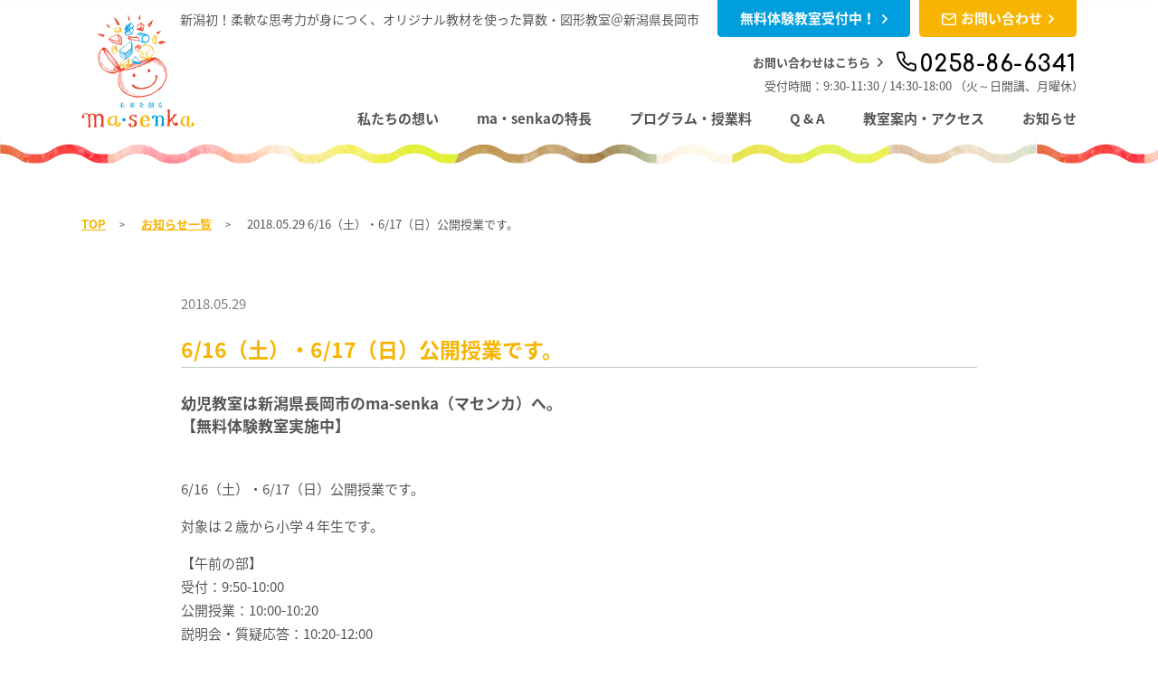

--- FILE ---
content_type: text/html; charset=UTF-8
request_url: http://www.ma-senka.com/news/198
body_size: 6255
content:
<!DOCTYPE html>
<html lang="ja" class="no-js">
 <head>
 
  <!-- Google tag (gtag.js) -->
<script async src="https://www.googletagmanager.com/gtag/js?id=G-VCTXL2E12T"></script>
<script>
  window.dataLayer = window.dataLayer || [];
  function gtag(){dataLayer.push(arguments);}
  gtag('js', new Date());

  gtag('config', 'G-VCTXL2E12T');
  gtag('config', 'UA-118146467-1');
</script>
  
  
  <meta charset="UTF-8">
  <meta name="viewport" content="width=device-width">
  <meta name="format-detection" content="telephone=no">
  <title>幼児教室｜長岡 新潟｜ma・senka幼児教室 | ma・senka</title>

<!-- All in One SEO Pack 2.6.1 by Michael Torbert of Semper Fi Web Design[526,572] -->
<meta name="description"  content="幼児教室は新潟県長岡市のma-senka（マセンカ）へ。無料体験随時実施中。算数教室、図形教室を通して柔軟な思考力、集中力を伸ばす幼児教育です。幼児教室は2歳から小学生以上の入会も可能です。長岡駅徒歩6分（アーケード有、傘不用）。相談無料、新潟、長岡の皆さまへ早期教育の重要性をお伝えします。 対象は２歳から小学４年生です。 【午前の部】 受付：9:50-10:00 公開授業：10:00-10:20 説明会・質疑応答：10:20-12:00 【午後の部】 受付：13:50-14:00 公開授業：14:00-14:20" />

<link rel="canonical" href="http://www.ma-senka.com/news/198" />
<!-- /all in one seo pack -->
<link rel='dns-prefetch' href='//ajax.googleapis.com' />
<link rel='dns-prefetch' href='//cdnjs.cloudflare.com' />
<link rel='dns-prefetch' href='//fonts.googleapis.com' />
<link rel='dns-prefetch' href='//s.w.org' />
<link rel="alternate" type="application/rss+xml" title="ma・senka &raquo; 6/16（土）・6/17（日）公開授業です。 のコメントのフィード" href="http://www.ma-senka.com/news/198/feed" />
		<script type="text/javascript">
			window._wpemojiSettings = {"baseUrl":"https:\/\/s.w.org\/images\/core\/emoji\/11\/72x72\/","ext":".png","svgUrl":"https:\/\/s.w.org\/images\/core\/emoji\/11\/svg\/","svgExt":".svg","source":{"concatemoji":"http:\/\/www.ma-senka.com\/wp-includes\/js\/wp-emoji-release.min.js?ver=4.9.26"}};
			!function(e,a,t){var n,r,o,i=a.createElement("canvas"),p=i.getContext&&i.getContext("2d");function s(e,t){var a=String.fromCharCode;p.clearRect(0,0,i.width,i.height),p.fillText(a.apply(this,e),0,0);e=i.toDataURL();return p.clearRect(0,0,i.width,i.height),p.fillText(a.apply(this,t),0,0),e===i.toDataURL()}function c(e){var t=a.createElement("script");t.src=e,t.defer=t.type="text/javascript",a.getElementsByTagName("head")[0].appendChild(t)}for(o=Array("flag","emoji"),t.supports={everything:!0,everythingExceptFlag:!0},r=0;r<o.length;r++)t.supports[o[r]]=function(e){if(!p||!p.fillText)return!1;switch(p.textBaseline="top",p.font="600 32px Arial",e){case"flag":return s([55356,56826,55356,56819],[55356,56826,8203,55356,56819])?!1:!s([55356,57332,56128,56423,56128,56418,56128,56421,56128,56430,56128,56423,56128,56447],[55356,57332,8203,56128,56423,8203,56128,56418,8203,56128,56421,8203,56128,56430,8203,56128,56423,8203,56128,56447]);case"emoji":return!s([55358,56760,9792,65039],[55358,56760,8203,9792,65039])}return!1}(o[r]),t.supports.everything=t.supports.everything&&t.supports[o[r]],"flag"!==o[r]&&(t.supports.everythingExceptFlag=t.supports.everythingExceptFlag&&t.supports[o[r]]);t.supports.everythingExceptFlag=t.supports.everythingExceptFlag&&!t.supports.flag,t.DOMReady=!1,t.readyCallback=function(){t.DOMReady=!0},t.supports.everything||(n=function(){t.readyCallback()},a.addEventListener?(a.addEventListener("DOMContentLoaded",n,!1),e.addEventListener("load",n,!1)):(e.attachEvent("onload",n),a.attachEvent("onreadystatechange",function(){"complete"===a.readyState&&t.readyCallback()})),(n=t.source||{}).concatemoji?c(n.concatemoji):n.wpemoji&&n.twemoji&&(c(n.twemoji),c(n.wpemoji)))}(window,document,window._wpemojiSettings);
		</script>
		<style type="text/css">
img.wp-smiley,
img.emoji {
	display: inline !important;
	border: none !important;
	box-shadow: none !important;
	height: 1em !important;
	width: 1em !important;
	margin: 0 .07em !important;
	vertical-align: -0.1em !important;
	background: none !important;
	padding: 0 !important;
}
</style>
<link rel='stylesheet' id='gfonten-css'  href='https://fonts.googleapis.com/css?family=Comfortaa%3A700&#038;ver=4.9.26' type='text/css' media='all' />
<link rel='stylesheet' id='gfontja-css'  href='https://fonts.googleapis.com/earlyaccess/notosansjapanese.css?ver=4.9.26' type='text/css' media='all' />
<link rel='stylesheet' id='fontcss-css'  href='http://www.ma-senka.com/wp-content/themes/masenka_theme/css/font-style.css?ver=4.9.26' type='text/css' media='all' />
<link rel='stylesheet' id='style-css'  href='http://www.ma-senka.com/wp-content/themes/masenka_theme/css/style.min.css?ver=4.9.26' type='text/css' media='all' />
<script type='text/javascript' src='https://ajax.googleapis.com/ajax/libs/jquery/1.11.3/jquery.min.js?ver=4.9.26'></script>
<script type='text/javascript' src='https://cdnjs.cloudflare.com/ajax/libs/iScroll/5.2.0/iscroll.min.js?ver=4.9.26'></script>
<script type='text/javascript' src='https://cdnjs.cloudflare.com/ajax/libs/drawer/3.2.2/js/drawer.min.js?ver=4.9.26'></script>
<link rel='https://api.w.org/' href='http://www.ma-senka.com/wp-json/' />
<link rel="EditURI" type="application/rsd+xml" title="RSD" href="http://www.ma-senka.com/xmlrpc.php?rsd" />
<link rel="wlwmanifest" type="application/wlwmanifest+xml" href="http://www.ma-senka.com/wp-includes/wlwmanifest.xml" /> 
<link rel='prev' title='ma・senkaのWEBサイトを公開しました。' href='http://www.ma-senka.com/news/156' />
<link rel='next' title='6月16日（土）17日（日）公開授業【2才から小学4年生対象、算数・図形教室】' href='http://www.ma-senka.com/news/215' />
<meta name="generator" content="WordPress 4.9.26" />
<link rel='shortlink' href='http://www.ma-senka.com/?p=198' />
<link rel="alternate" type="application/json+oembed" href="http://www.ma-senka.com/wp-json/oembed/1.0/embed?url=http%3A%2F%2Fwww.ma-senka.com%2Fnews%2F198" />
<link rel="alternate" type="text/xml+oembed" href="http://www.ma-senka.com/wp-json/oembed/1.0/embed?url=http%3A%2F%2Fwww.ma-senka.com%2Fnews%2F198&#038;format=xml" />
<meta property="og:title" content="6/16（土）・6/17（日）公開授業です。" />
<meta property="og:description" content="幼児教室は新潟県長岡市のma-senka（マセンカ）へ。 【無料体験教室実施中】 &nbsp; 6/16（土）・6/17（日）公開授業です。 対象は２歳から小学４年生です。 【午前の部】 受付：9:5" />
<meta property="og:type" content="article" />
<meta property="og:url" content="http://www.ma-senka.com/news/198" />
<meta property="og:image" content="http://www.ma-senka.com/wp-content/themes/masenka_theme/images/main-photo.jpg" />
<meta name="twitter:card" content="summary_large_image" />
<link rel="icon" href="http://www.ma-senka.com/wp-content/uploads/2018/04/cropped-logo-icon-1-32x32.png" sizes="32x32" />
<link rel="icon" href="http://www.ma-senka.com/wp-content/uploads/2018/04/cropped-logo-icon-1-192x192.png" sizes="192x192" />
<link rel="apple-touch-icon-precomposed" href="http://www.ma-senka.com/wp-content/uploads/2018/04/cropped-logo-icon-1-180x180.png" />
<meta name="msapplication-TileImage" content="http://www.ma-senka.com/wp-content/uploads/2018/04/cropped-logo-icon-1-270x270.png" />
  </head>
  
  
 <body class="post-template-default single single-post postid-198 single-format-standard drawer drawer--right article"> 
     <div id="fakeLoader"></div>
  <header class="drawer-navbar bg-bottomnami" role="banner">
   <!--for drawer sp-->
   <div class="drawer-navbar-header hidden-pc">
    <button type="button" class="drawer-toggle drawer-hamburger">
     <span class="sr-only">MENU</span>
     <span class="drawer-hamburger-icon"></span>
    </button>
   </div>
   <div class="container">
    <div class="header__top u-flex u-flex-nowrap u-flex-lend u-flex-tcenter">
     <p>新潟初！柔軟な思考力が身につく、オリジナル教材を使った算数・図形教室＠新潟県長岡市</p>     <a href="https://reserva.be/masenka/" target="_blank" class="button-headertop bg-blue">無料体験教室受付中！<span class="icon-arrow"></span></a>     <a href="https://reserva.be/masenka/contact?mode=edit" target="_blank" class="button-headertop bg-yellow"><span class="icon-contact"></span>お問い合わせ<span class="icon-arrow"></span></a>    </div>
    <div class="header__bottom u-flex u-flex-between u-flex-tbottom">
     <a class="drawer-brand logo" href="http://www.ma-senka.com/" title="未来を創る ma・senka"><img src="http://www.ma-senka.com/wp-content/themes/masenka_theme/images/logo-normal.png" alt="未来を創る ma・senka" class="visible-pc"><img src="http://www.ma-senka.com/wp-content/themes/masenka_theme/images/logo-mini.png" alt="未来を創る ma・senka" class="hidden-pc"></a>
     <div class="nav">
            <p class="contact">お問い合わせはこちら<span class="icon-arrow"></span><span class="txt-tel tel"><span class="icon-tel"></span><span class="tel">0258-86-6341</span></span></p>
      <p class="txt-rectime rectime">受付時間：9:30-11:30 / 14:30-18:00<br class="visible-sp"> （火～日開講、月曜休）</p>            
           <nav class="drawer-nav" role="navigation">
       <ul>
        <li><a href="http://www.ma-senka.com/#hope">私たちの想い</a></li>
        <li><a href="http://www.ma-senka.com/#feature">ma・senkaの特長</a></li>
        <li><a href="http://www.ma-senka.com/#program">プログラム・授業料</a></li>
        <li><a href="http://www.ma-senka.com/#faq">Q &amp; A</a></li>
        <li><a href="http://www.ma-senka.com/#access">教室案内・アクセス</a></li>
        <li><a href="http://www.ma-senka.com/news/">お知らせ</a></li>

       </ul>
       <a href="https://reserva.be/masenka/" target="_blank" class="button-headertop bg-blue hidden-pc">無料体験<span class="icon-arrow"></span></a>       <a href="https://reserva.be/masenka/contact?mode=edit" target="_blank" class="button-headertop bg-yellow hidden-pc"><span class="icon-contact"></span>お問い合わせ<span class="icon-arrow"></span></a>      </nav>
           </div>
    </div>
   </div>

   <div class="header__fixednav js-scrollfix visible-pc">
    <div class="container-fluid">
          <nav role="navigation" class="u-flex u-flex-between u-flex-tcenter">
      <a class="logo" href="http://www.ma-senka.com/"><img src="http://www.ma-senka.com/wp-content/themes/masenka_theme/images/logo-mini.png" alt="未来を創る ma・senka"></a>
      <ul>
       <li><a href="http://www.ma-senka.com/#hope">私たちの想い</a></li>
       <li><a href="http://www.ma-senka.com/#feature">ma・senkaの特長</a></li>
       <li><a href="http://www.ma-senka.com/#program">プログラム・授業料</a></li>
       <li><a href="http://www.ma-senka.com/#faq">Q &amp; A</a></li>
       <li><a href="http://www.ma-senka.com/#access">教室案内・アクセス</a></li>
       <li><a href="http://www.ma-senka.com/news/">お知らせ</a></li>
      </ul>
     </nav>
         </div>
   </div>


  </header>
<div class="content">
 <div class="container">
  <div class="footprint">
   <a href="http://www.ma-senka.com/">TOP</a>
      <a href="http://www.ma-senka.com/news/">お知らせ一覧</a>
   <p>2018.05.29  6/16（土）・6/17（日）公開授業です。</p>
     </div>
  
  <section class="article">
         

   <div class="article-content">
    <time>2018.05.29</time>
    <h1>6/16（土）・6/17（日）公開授業です。</h1>
    <div class="article-txt">
    <div class="page" title="Page 1">
<div class="layoutArea">
<div class="column">
<h2><strong>幼児教室は新潟県長岡市のma-senka（マセンカ）へ。</strong></h2>
<h2><strong>【無料体験教室実施中】</strong></h2>
<p>&nbsp;</p>
<p>6/16（土）・6/17（日）公開授業です。</p>
<p>対象は２歳から小学４年生です。</p>
<p>【午前の部】<br />
受付：9:50-10:00<br />
公開授業：10:00-10:20<br />
説明会・質疑応答：10:20-12:00</p>
<p>【午後の部】<br />
受付：13:50-14:00<br />
公開授業：14:00-14:20<br />
説明会・質疑応答：14:20-16:00</p>
<p>２日間共、上記のタイムスケジュールです。</p>
<p>参加ご希望の方は、今すぐホームページ右上、<br />
「お問い合わせ」からご連絡ください。</p>
<p>「今、年少ですけど、入っても大丈夫ですか？」<br />
「もうすぐ小学校なんですけど、遅いですよね？」</p>
<p>という方からのお問い合わせもあります。</p>
<p>対象は、２歳から小学4年生までですので、<br />
年少さんや年長さん、小学生も受講できます。</p>
<p>集中力、持続力、そしてそれを支える自信をつけさせたい、<br />
とお考えの皆さん、ぜひ１度見学されてはいかがですか？</p>
<p>参加ご希望の方は、今すぐホームページ右上、<br />
「お問い合わせ」からご連絡ください。</p>
<p>お待ちしています。</p>
<p>&nbsp;</p>
</div>
</div>
</div>
<p>&nbsp;</p>
<p>幼児教室｜長岡　新潟｜算数教室・図形教室</p>
<p>未来を創るma-senka（マ・センカ）</p>
<p>〒940-0066</p>
<p>新潟県長岡市東坂之上町１丁目２番地６ Grow INビル 3階</p>
<p>0258-86-6341</p>
    </div>
        <div class="otherarticle p-otherarticlelink u-flex u-flex-between u-flex-tcenter">
     <a href="http://www.ma-senka.com/news/156" class="prev hover-op07"><span class="icon-arrow"></span>2018.04.23<p>ma・senkaのWEBサイトを公開しました。</p></a>     <a href="http://www.ma-senka.com/news/215" class="next hover-op07">2018.06.06<p>6月16日（土）17日（日）公開授業【2才から小学4年生対象、算数・図形教室】<span class="icon-arrow"></span></p></a>    </div>

    <div class="back">
     <a href="http://www.ma-senka.com/news/" class="button-bgyellow">トピックス一覧にもどる</a>
    </div>
    
   </div>

   
   
  </section>
 </div>
</div>


<footer class="bg-bottomcolor">
 <div class="container">
  <div class="u-flex u-flex-tcenter u-flex-between">
   <div class="logo">
    <img src="http://www.ma-senka.com/wp-content/themes/masenka_theme/images/logo-mini.png" alt="">
   </div>
   <div class="other">
    <div class="snsbox u-cl">
    
     <!-- Load Facebook SDK for JavaScript -->
     <div id="fb-root"></div>
     <script>(function(d, s, id) {
       var js, fjs = d.getElementsByTagName(s)[0];
       if (d.getElementById(id)) return;
       js = d.createElement(s); js.id = id;
       js.src = 'https://connect.facebook.net/ja_JP/sdk.js#xfbml=1&version=v2.12';
       fjs.parentNode.insertBefore(js, fjs);
      }(document, 'script', 'facebook-jssdk'));</script>
      
          <!-- Your share button code -->
     <div class="fb-share-button" data-href="http://www.ma-senka.com/news/198" data-layout="button_count" data-size="small" data-mobile-iframe="true"><a target="_blank" href="https://www.facebook.com/sharer/sharer.php?u=http://www.ma-senka.com/news/198&amp;src=sdkpreparse" class="fb-xfbml-parse-ignore">シェア</a></div>
     
     <a href="https://twitter.com/share?ref_src=twsrc%5Etfw" class="twitter-share-button" data-show-count="false">Tweet</a><script async src="https://platform.twitter.com/widgets.js" charset="utf-8"></script>
    </div>
    <small>© Copyright ma・senka Inc. All Rights Reserved.</small>
   </div>
  </div>
 </div>
</footer>
<script>
 function masenkaload() {
  $('.spinner-masenka').append('<div class="imgbox"><img src="http://www.ma-senka.com/wp-content/themes/masenka_theme/images/logo-normal.png" alt=""></div><div class="circ1"></div><div class="circ2"></div><div class="circ3"></div><p>Loading...</p>')
 }
</script>
<!-- User Heat Tag -->
<script type="text/javascript">
(function(add, cla){window['UserHeatTag']=cla;window[cla]=window[cla]||function(){(window[cla].q=window[cla].q||[]).push(arguments)},window[cla].l=1*new Date();var ul=document.createElement('script');var tag = document.getElementsByTagName('script')[0];ul.async=1;ul.src=add;tag.parentNode.insertBefore(ul,tag);})('//uh.nakanohito.jp/uhj2/uh.js', '_uhtracker');_uhtracker({id:'uhaqrFHEMF'});
</script>
<!-- End User Heat Tag --><script type='text/javascript' src='http://www.ma-senka.com/wp-content/themes/masenka_theme/js/scripts.min.js?ver=4.9.26'></script>
<script type='text/javascript' src='http://www.ma-senka.com/wp-content/themes/masenka_theme/js/common.min.js?ver=4.9.26'></script>
<script type='text/javascript' src='http://www.ma-senka.com/wp-includes/js/wp-embed.min.js?ver=4.9.26'></script>

</body>
</html>

--- FILE ---
content_type: text/css
request_url: http://www.ma-senka.com/wp-content/themes/masenka_theme/css/font-style.css?ver=4.9.26
body_size: 466
content:
@font-face {
  font-family: 'icomoon';
  src:  url('fonts/icomoon.eot?l9s8oz');
  src:  url('fonts/icomoon.eot?l9s8oz#iefix') format('embedded-opentype'),
    url('fonts/icomoon.ttf?l9s8oz') format('truetype'),
    url('fonts/icomoon.woff?l9s8oz') format('woff'),
    url('fonts/icomoon.svg?l9s8oz#icomoon') format('svg');
  font-weight: normal;
  font-style: normal;
}

[class^="icon-"], [class*=" icon-"] {
  /* use !important to prevent issues with browser extensions that change fonts */
  font-family: 'icomoon' !important;
  speak: none;
  font-style: normal;
  font-weight: normal;
  font-variant: normal;
  text-transform: none;
  line-height: 1;

  /* Better Font Rendering =========== */
  -webkit-font-smoothing: antialiased;
  -moz-osx-font-smoothing: grayscale;
}

.icon-fee:before {
  content: "\e907";
}
.icon-arrow:before {
  content: "\e900";
}
.icon-calender:before {
  content: "\e901";
}
.icon-contact:before {
  content: "\e902";
}
.icon-link:before {
  content: "\e903";
}
.icon-program:before {
  content: "\e904";
}
.icon-reason:before {
  content: "\e905";
}
.icon-tel:before {
  content: "\e906";
}
